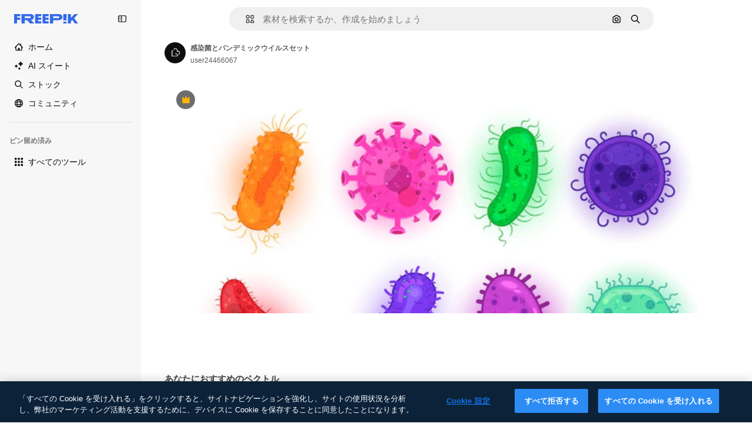

--- FILE ---
content_type: text/javascript
request_url: https://static.cdnpk.net/_next/static/chunks/8115-08e53fe4bf50b5c1.js
body_size: 11656
content:
!function(){try{var e="undefined"!=typeof window?window:"undefined"!=typeof global?global:"undefined"!=typeof self?self:{},t=(new e.Error).stack;t&&(e._sentryDebugIds=e._sentryDebugIds||{},e._sentryDebugIds[t]="a31d9c99-fc21-42d4-af6d-2051b22a2a06",e._sentryDebugIdIdentifier="sentry-dbid-a31d9c99-fc21-42d4-af6d-2051b22a2a06")}catch(e){}}();"use strict";(self.webpackChunk_N_E=self.webpackChunk_N_E||[]).push([[8115],{77677:function(e,t,r){r.d(t,{LG:function(){return s},R7:function(){return i},aJ:function(){return c},fH:function(){return l},qC:function(){return a}});var n=r(24399);let a=(0,n.cn)(null),s=(0,n.cn)(null),c=(0,n.cn)([]),i=(0,n.cn)([]),l=(0,n.cn)([])},49799:function(e,t,r){r.d(t,{Q:function(){return o}});var n=r(97458),a=r(86101),s=r(770),c=r(9249),i=r(57291),l=r(10893);let o=e=>{let{isSearchPage:t=!1,onClick:r,tooltipTranslationKey:o,icon:h,dataCy:d,shortcutKey:u,className:x}=e,{t:f}=(0,l.$G)("searchBar");return(0,n.jsxs)(a.u,{side:"bottom",backgroundColor:"grayEbony",hasShadow:!1,colorText:"white",zIndex:5,trigger:(0,n.jsxs)("button",{type:"button",onClick:r,className:(0,i.cx)("flex size-8 shrink-0 cursor-pointer items-center justify-center rounded-full transition-colors hover:bg-neutral-600/10",t&&"md:size-10",x),"data-cy":d,children:[(0,n.jsx)(s.J,{as:h,size:"base",className:"text-surface-foreground-0"}),(0,n.jsx)(c.T,{children:f(o)})]}),hideOnLeaveHover:!0,children:[f(o)," ",u]})}},93302:function(e,t,r){r.d(t,{f:function(){return a}});var n=r(35576);let a=e=>{let{trigger:t,term:r,isMobile:a}=e,s=r?encodeURIComponent(r):"",c="send&event&event&element=voice-search".concat(a?"-mobile":"","&action=").concat(t).concat(s?"&term=".concat(s):"","&event_at=").concat(new Date().getTime());(0,n.OA)(c)}},68115:function(e,t,r){r.d(t,{U:function(){return T}});var n=r(97458),a=r(2200),s=r(19974),c=r(57291),i=r(7616),l=r(53344),o=r.n(l),h=r(52983),d=r(72518),u=r(17295),x=r(45757),f=r(40811),v=r(32103),m=r(31861),g=r(5704),p=r(12616);let w=()=>{let e=(0,g.Jn)("term"),t=(0,g.Jn)("type"),r=(0,g.Jn)("license"),n=(0,g.Jn)("format"),a=(0,g.Jn)("img"),s=(0,g.Jn)("aiGenerated"),c=(0,i.b9)(m.GD),l=(0,i.b9)(m.tj),o=(0,i.b9)(m.a3),d=(0,i.b9)(m.LB),f=(0,i.b9)(m.Kn),w=(0,i.b9)(m.ft),[b,y]=(0,i.KO)(x.p),k=(0,i.b9)(x.Z);(0,h.useEffect)(()=>{let i=u.U.get(),h=n!==v.FILTERS_VALUES.format.author;e&&h&&c((0,p.n)(e)),l(t),o(r),d(j(n)),f(s),w(a),"1"===a&&i&&i.imageFile.imageBase64!==(null==b?void 0:b.imageBase64)&&(y(i.imageFile),k(i.searchType))},[e,t,r,n,s,a,c,l,o,d,f,w,y,k,b])},j=e=>e&&e!==f.O.format.values.author?e:v.FILTERS_VALUES.format.search;var b=r(77677),y=r(77211),k=r(40294),M=r(14698);let S=(0,c.j)("relative mx-auto flex min-h-[42px] flex-auto items-center rounded-[24px] border transition-all dark:border-0",{variants:{heroMode:{true:"border-white bg-surface-0",false:"border-neutral-75"},searchByImageMode:{true:"justify-between"},isSearchPopoverOpen:{true:"rounded-b-none border-transparent bg-surface-0 shadow-sm sm:dark:bg-surface-1",false:"bg-surface-2 hover:border-neutral-700"},isAISearchFormat:{true:"bg-transparent hover:border-transparent",false:""}},defaultVariants:{heroMode:!1}}),C=e=>{let{heroMode:t,searchByImagePill:r,children:a,hideInputUntilLgScreen:s}=e,l=(0,k.tm)(),{isSearchMobileEnabled:o}=(0,d.d)(),u=(0,M.g)(),x=(0,y.x)(),f=(0,i.Dv)(g.a9),v=(0,i.Dv)(m.tj),p=(0,h.useCallback)(e=>{e.preventDefault(),u({isSearchByImage:l,clearType:"font"===v}),x()},[x,l,u,v]);return(0,n.jsx)("form",{className:(0,c.cx)("relative flex w-full flex-auto items-stretch",s&&"hidden lg:flex"),onSubmit:p,action:"/search",children:(0,n.jsx)("div",{className:S({heroMode:t,searchByImageMode:!!r,isSearchPopoverOpen:f&&!o}),children:a})})};var B=r(53521),A=r(80312),N=r(770),E=r(9249),z=r(74447),L=r(10893);let D=e=>{let{forceMode:t}=e,{t:r}=(0,L.$G)("common"),[a,s]=(0,i.KO)(g.$j),{setIsMobileSearchBarOpen:c,isSearchMobileEnabled:l}=(0,d.d)({forceMode:t});return(0,n.jsxs)("button",{className:"relative top-px flex size-8 items-center justify-center",onClick:()=>{a||s(!0),l&&c(!0)},children:[(0,n.jsx)(N.J,{as:z.Z,size:"sm",color:"white",className:"$text-surface-foreground-0"}),(0,n.jsx)(E.T,{children:r("search")})]})},H=o()(()=>r.e(1747).then(r.bind(r,11747)).then(e=>e.SearchFormLayoutMobile),{loadableGenerated:{webpack:()=>[11747]},ssr:!1}),T=e=>{let{enableShortcut:t=!0,hasSearchByImage:r=!1,showAssetTypesInAutocomplete:l=!1,forceMode:o,className:u,hideInputUntilLgScreen:x}=e,f=(0,a.n)(),v=(0,i.Dv)(b.qC),p=(0,i.Dv)(b.LG),[j,y]=(0,i.KO)(g.a9);w();let k=(0,i.Dv)(m.tj),{isSearchMobileEnabled:M}=(0,d.d)({forceMode:o}),S=(0,n.jsx)(H,{forceMode:o,enableShortcut:t,hasSearchByImage:r,type:k,showAssetTypesInAutocomplete:!0}),N=(0,n.jsxs)(n.Fragment,{children:[(0,n.jsx)(C,{heroMode:!0,hideInputUntilLgScreen:x,children:(0,n.jsx)(A.A,{showAssetTypesInAutoComplete:!0,enableShortcut:t,hasSearchByImage:r,type:k})},"layout"),(0,n.jsx)("div",{className:(0,c.cx)(x?"flex w-full justify-end lg:hidden":"hidden"),children:(0,n.jsx)(D,{forceMode:o})})]}),[E,z]=(0,h.useState)(!1),L=e=>{var t,r;let n=!(null==v?void 0:null===(t=v.current)||void 0===t?void 0:t.contains(e)),a=!(null==p?void 0:null===(r=p.current)||void 0===r?void 0:r.contains(e));n&&a&&y(!1)};return((0,h.useEffect)(()=>{if(!M){if(j){z(!1);let e=setTimeout(()=>{z(!0)},10);return()=>clearTimeout(e)}z(!1)}},[M,j]),M)?(0,n.jsxs)(n.Fragment,{children:[S,N]}):(0,n.jsxs)(s.fC,{open:j,children:[(0,n.jsx)(s.ee,{asChild:!0,children:(0,n.jsx)("div",{className:(0,c.cx)("h-fit w-full transition-all duration-300 ease-in-out",u),children:N})}),(0,n.jsx)(s.h_,{container:f.current,children:(0,n.jsx)(s.VY,{align:"start",avoidCollisions:!1,side:"bottom",sideOffset:-2,className:(0,c.cx)("transition-all duration-200 ease-in-out",E?"opacity-100":"opacity-0",o),onOpenAutoFocus:e=>{e.preventDefault()},onInteractOutside:e=>{L(e.target)},onEscapeKeyDown:()=>y(!1),children:(0,n.jsx)("div",{className:(0,c.cx)("flex w-[var(--radix-popper-anchor-width)] flex-col bg-surface-0 sm:shadow-[0px_7px_3px_0px_rgba(18,18,18,0.02),0px_4px_2px_0px_rgba(18,18,18,0.02),0px_2px_2px_0px_rgba(18,18,18,0.04),0px_0px_1px_0px_rgba(18,18,18,0.08)]","sm:border-t sm:border-t-neutral-75 dark:sm:border-t-neutral-850",x?"lg:rounded-b-[24px] lg:dark:bg-surface-1":"sm:rounded-b-[24px] sm:dark:bg-surface-1"),children:(0,n.jsx)(B.C,{showAssetTypes:l})})})})]})}},53521:function(e,t,r){r.d(t,{C:function(){return h}});var n=r(97458),a=r(7616),s=r(53344),c=r.n(s),i=r(5704);let l=c()(()=>Promise.all([r.e(2187),r.e(6473),r.e(7235),r.e(2624)]).then(r.bind(r,32624)).then(e=>e.SearchImageForm),{loadableGenerated:{webpack:()=>[32624]},ssr:!1}),o=c()(()=>Promise.all([r.e(6329),r.e(6473),r.e(3986)]).then(r.bind(r,13986)).then(e=>e.AutoComplete),{loadableGenerated:{webpack:()=>[13986]},ssr:!1}),h=e=>{let{showAssetTypes:t=!1}=e,r=(0,a.Dv)(i.oG),s=(0,a.Dv)(i.$j);return r?(0,n.jsx)(l,{}):s?(0,n.jsx)(o,{showAssetTypes:t}):null}},80312:function(e,t,r){r.d(t,{A:function(){return ev}});var n=r(97458),a=r(7616),s=r(770),c=e=>(0,n.jsx)("svg",{xmlns:"http://www.w3.org/2000/svg",width:16,height:16,viewBox:"0 0 14 14","aria-hidden":!0,...e,children:(0,n.jsx)("path",{d:"M10.445 2.324h-.15l-.6-.871A1.78 1.78 0 0 0 8.23.682H5.77c-.585 0-1.132.288-1.464.77l-.6.871h-.151A2.874 2.874 0 0 0 .684 5.195v5.25a2.874 2.874 0 0 0 2.87 2.871h6.891a2.874 2.874 0 0 0 2.871-2.87v-5.25a2.874 2.874 0 0 0-2.87-2.872m1.504 8.121c0 .83-.674 1.504-1.504 1.504h-6.89c-.83 0-1.504-.674-1.504-1.504v-5.25c0-.829.674-1.504 1.504-1.504h.51c.224 0 .435-.11.562-.295l.805-1.168a.41.41 0 0 1 .338-.177h2.46a.41.41 0 0 1 .338.177l.805 1.168a.68.68 0 0 0 .563.296h.51c.829 0 1.503.674 1.503 1.504zM7.027 4.457a3.15 3.15 0 0 0-3.144 3.145 3.15 3.15 0 0 0 3.144 3.144 3.15 3.15 0 0 0 3.145-3.144 3.15 3.15 0 0 0-3.145-3.145m0 4.922A1.78 1.78 0 0 1 5.25 7.602c0-.98.797-1.778 1.777-1.778s1.778.798 1.778 1.778a1.78 1.78 0 0 1-1.778 1.777"})}),i=r(10893),l=r(86101),o=r(9249),h=e=>(0,n.jsx)("svg",{xmlns:"http://www.w3.org/2000/svg",width:16,height:16,viewBox:"0 0 24 24","aria-hidden":!0,...e,children:(0,n.jsx)("path",{fillRule:"evenodd",d:"m14.48 12 6.982-6.982a1.754 1.754 0 0 0-2.48-2.48L12 9.517l-6.982-6.98a1.754 1.754 0 0 0-2.48 2.48L9.517 12l-6.98 6.982a1.754 1.754 0 1 0 2.48 2.48L12 14.482l6.981 6.98a1.754 1.754 0 0 0 2.481-2.48z",clipRule:"evenodd"})}),d=r(18570);let u=e=>{let{children:t,text:r}=e;return(0,n.jsx)(l.u,{side:"bottom",backgroundColor:"grayEbony",hasShadow:!1,colorText:"white",zIndex:5,trigger:t,hideOnLeaveHover:!0,children:r})},x=e=>{let{onClick:t,tooltipText:r}=e,{stopIfActive:a}=(0,d.Z)(),c=(0,n.jsxs)("button",{type:"button",className:"relative mr-1 flex h-8 min-w-8 items-center justify-center rounded-full bg-transparent text-surface-foreground-4 hover:bg-neutral-600/10",onClick:()=>{a(),t()},children:[(0,n.jsx)(o.T,{children:r}),(0,n.jsx)(s.J,{as:h,size:"sm",className:"block"})]});return(0,n.jsx)(u,{text:r,children:c})};var f=r(72518),v=r(5704);let m=()=>{let{t:e}=(0,i.$G)("searchBar"),{setIsMobileSearchBarOpen:t}=(0,f.d)(),r=(0,a.b9)(v.oG);return(0,n.jsxs)("div",{className:"mr-4 flex h-10 w-full items-center justify-between pl-2",children:[(0,n.jsxs)("div",{className:"flex items-center gap-1 text-xs font-semibold text-surface-foreground-2",children:[(0,n.jsx)(s.J,{as:c,className:"w-10"}),(0,n.jsx)("span",{children:e("searchByImagePopoverTitle")})]}),(0,n.jsx)(x,{onClick:()=>{t(!1),r(!1)},tooltipText:e("close")})]})};var g=r(76747),p=r(89507),w=r(57291),j=r(34529),b=r(53344),y=r.n(b),k=r(52983),M=r(49799);let S=e=>{let{isSearchPage:t=!1,tooltipTranslationKey:r="searchByImage",onClick:a}=e;return(0,n.jsx)(M.Q,{isSearchPage:t,onClick:a,icon:c,tooltipTranslationKey:r,dataCy:"search-by-image"})},C=e=>{let{isSearchPage:t=!1,tooltipTranslationKey:r}=e,s=(0,a.b9)(v.oG),{setIsMobileSearchBarOpen:c,isSearchMobileEnabled:i}=(0,f.d)(),l=e=>{i&&e&&c(!0),s(e)};return(0,n.jsx)(S,{onClick:()=>l(!0),isSearchPage:t,tooltipTranslationKey:r})};var B=r(14657),A=r(96065),N=r(40197);let E=e=>{let{onClearSearch:t,text:r}=e;return(0,n.jsxs)(B.gg,{as:"button",color:"white",size:"xs",onClick:t,className:(0,N.m6)("flex size-6 items-center justify-center rounded-full p-1"),children:[(0,n.jsx)(o.T,{children:r}),(0,n.jsx)(s.J,{as:A.Z,size:"base",className:"text-surface-foreground-2"})]})};var z=r(98821),L=r.n(z);let D={searchByImage:{width:40,height:32},author:{width:24,height:24},showAssistantSwitch:{width:36,height:24}},H=(0,w.j)("bg-white object-cover",{variants:{type:{searchByImage:"rounded-l-full",author:"rounded-full",showAssistantSwitch:"rounded-l-full"}}}),T=e=>{let{src:t,alt:r,type:a}=e;return(0,n.jsx)(L(),{className:H({type:a}),src:t,alt:r,width:D[a].width,height:D[a].height})},_=e=>{let{onClearSearch:t,text:r,imageSrc:a,imageAlt:s,type:c}=e;return(0,n.jsx)("div",{className:"flex h-8 items-center px-2",children:(0,n.jsxs)("div",{className:"flex items-center gap-2 overflow-hidden rounded-full border border-surface-border-alpha-0 bg-surface-0 pr-2 dark:border-surface-border-alpha-2",children:[(0,n.jsx)(T,{src:a,alt:s,type:c}),r&&(0,n.jsx)("span",{className:"ml-2 hidden text-nowrap text-base text-surface-foreground-1 sm:block",children:r}),(0,n.jsx)(E,{onClearSearch:t,text:r})]})})};var I=r(44031),V=r(25144);let Z=()=>{let{imageFile:e}=(0,V.n)(),t=(0,I.h)();return e?(0,n.jsx)(_,{imageSrc:"data:".concat(e.imageType,";base64,").concat(e.imageBase64),imageAlt:"Preview",onClearSearch:t,type:"searchByImage"}):null};var O=r(77211),$=r(31861),G=r(45757),F=r(10014);let J=()=>{let e=(0,F.t)(),t=(0,a.Dv)(G.p);return!!(e&&t)};var P=r(77677),K=r(66570),U=r(23113),R=r(74447),q=r(93302);let W=(0,w.j)("size-8 min-w-8 items-center justify-center gap-2 whitespace-nowrap rounded-full text-surface-foreground-0 text-white transition-all hover:bg-neutral-600/10",{variants:{isSearchingByImage:{true:"flex sm:hidden",false:""},isMobileSearchBar:{true:"flex",false:"hidden sm:flex"}},defaultVariants:{isMobileSearchBar:!1,isSearchingByImage:!1}}),X=e=>{let{button:t,text:r}=e;return(0,n.jsx)(l.u,{side:"bottom",backgroundColor:"grayEbony",hasShadow:!1,colorText:"white",zIndex:5,trigger:t,hideOnLeaveHover:!0,children:r})},Q=(0,k.memo)(e=>{let{isMobileSearchBar:t=!1}=e,{t:r}=(0,i.$G)("common"),{stopIfActive:c}=(0,d.Z)(),l=(0,a.Dv)($.rN),h=(0,a.Dv)($.GD),u=(0,U.a)("xsMax"),x=r("search"),f=(0,n.jsxs)("button",{type:"submit",className:W({isMobileSearchBar:t}),onClick:()=>{l&&(0,q.f)({trigger:"submit",term:h,isMobile:u}),c()},children:[(0,n.jsx)(s.J,{as:R.Z,size:"base",className:"text-surface-foreground-0"}),(0,n.jsx)(o.T,{children:x})]});return(0,n.jsx)(X,{button:f,text:x})});var Y=r(19542),ee=r(78510),et=r(36442),er=r(79865),en=r(31737),ea=r(7216);let es=e=>{let{termValue:t}=e;return(0,n.jsxs)("div",{className:"pointer-events-none absolute top-0 flex size-full items-center",children:[t&&(0,n.jsx)("span",{className:"invisible",style:{font:"inherit",position:"relative",left:0,maxWidth:"100%",display:"inline",height:"100%",overflow:"hidden",textOverflow:"ellipsis",whiteSpace:"nowrap",top:0},children:t}),t?(0,n.jsxs)("div",{className:"relative top-[-20px] flex size-6 shrink-0 items-center justify-center rounded-full bg-primary-0",children:[(0,n.jsx)(s.J,{as:en.Z,size:"xs",className:"animate-pulse",color:"white"}),(0,n.jsx)("div",{className:"absolute top-7 h-[10px] w-px bg-primary-0"})]}):(0,n.jsxs)("div",{className:"relative top-[-20px] flex size-6 items-center justify-center rounded-full bg-primary-0",children:[(0,n.jsx)(s.J,{as:ea.Z,size:"xs",className:"absolute",color:"white"}),(0,n.jsx)("div",{className:"absolute top-7 h-[10px] w-px bg-primary-0"})]})]})},ec=e=>"@".concat(e," "),ei=e=>{let{searchType:t,videoType:r}=e;if(!t)return"";if("video"===t){if(r===ee.FILTERS_VALUES.videoType.template)return"videoTemplates";if(r===ee.FILTERS_VALUES.videoType.motionGraphics)return"motionGraphics"}let n={ai:t,images:t,"3d":"3DModels"};return t in n?n[t]:"".concat(t,"s").toLowerCase()},el=e=>{let{enableShortcut:t=!0}=e,{t:r}=(0,i.$G)(["common","searchBar"]),s=(0,k.useRef)(null),[c,l]=(0,k.useState)(!1),[o,h]=(0,k.useState)("searchBar:voiceSearch.listening"),[d,u]=(0,a.KO)($.r9),x=(0,a.b9)(P.qC),m=(0,a.Dv)($.tj),g="font"===m?null:m,p=(0,a.Dv)(v.lh),j=(0,a.Dv)($.u7),b=(0,ee.AC)("format",p),y=(0,ee.AC)("videoType",p),[M,S]=(0,a.KO)(v.$j),C=(0,et.a)(null!=b?b:""),[B]=(0,a.KO)($.GD),[A,N]=(0,a.KO)($.GD),{setIsMobileSearchBarOpen:E,isSearchMobileEnabled:z}=(0,f.d)(),L=(0,a.Dv)(Y.N),D=r("searchBar:searchBarPlaceholder"),H=b===ee.FILTERS_VALUES.format.collections?r("searchBar:searchAllCollections"):D,T=C&&L&&!A&&!c?ec(L):A,_=ei({searchType:g,videoType:y});return(0,er.k)(s),(0,er.$)(s,t),(0,k.useEffect)(()=>{x(s),l(!1)},[x]),(0,k.useEffect)(()=>{!B||c||d||N(B)},[B,c,d,N]),(0,k.useEffect)(()=>{s.current&&(s.current.scrollLeft=s.current.scrollWidth)},[B]),(0,k.useEffect)(()=>{if(j){h("searchBar:voiceSearch.listening");let e=setTimeout(()=>{T||h("searchBar:voiceSearch.iDidntHearYou")},3e3);return()=>clearTimeout(e)}},[j,T]),(0,n.jsxs)(n.Fragment,{children:[j&&(0,n.jsx)("div",{className:"pointer-events-none flex h-full items-center py-2 pl-7",children:(0,n.jsx)("span",{className:"animate-pulse whitespace-nowrap pr-1 font-medium text-surface-foreground-2",children:r(o)})}),(0,n.jsxs)("div",{className:"relative flex w-full",children:[(0,n.jsx)("input",{ref:s,name:"term",className:(0,w.cx)("bg-transparent py-2 text-surface-foreground-0 !outline-none placeholder:text-neutral-600 sm:h-10",j?"w-[calc(100%-24px)]":"w-full"),type:"text",value:T,onClick:()=>{M||S(!0),z&&E(!0)},onChange:e=>{let t=e.target.value;N(t),u(!0),t.length>1&&!M&&S(!0)},onKeyDown:e=>{if(C&&""===A&&"Enter"===e.key&&N(T),"Escape"===e.key)return S(!1),u(!1);"Backspace"===e.key&&""===A&&l(!0)},placeholder:j?"":g?r("searchBar:searchFor",{type:r("common:".concat(_))}):H,autoComplete:"off",autoFocus:!0,"data-cy":"search-".concat(null!=g?g:"pageSearch"),readOnly:j}),j&&(0,n.jsx)(es,{termValue:T})]})]})},eo=y()(()=>r.e(9584).then(r.bind(r,9584)).then(e=>e.SearchByVoiceButton),{loadableGenerated:{webpack:()=>[9584]},ssr:!1}),eh=()=>{let{t:e}=(0,i.$G)("common"),t=(0,O.x)();return(0,n.jsxs)("button",{className:"$flex $h-40 $w-40 $items-center",onClick:()=>{t()},type:"button",children:[(0,n.jsx)(o.T,{children:e("goBack")}),(0,n.jsx)(s.J,{as:g.Z,size:"base",className:"$mx-10 $text-surface-foreground-0"})]})},ed=e=>{let{type:t}=e,r=(0,k.useRef)(null),c=(0,a.b9)(P.LG),[i,l]=(0,a.KO)(v.$j),o=t?K.b[t]:p.Z,h=(0,a.Dv)($.u7);return(0,k.useEffect)(()=>{c(r)},[c]),(0,n.jsx)("div",{ref:r,className:(0,w.cx)("cursor-pointer items-center pl-7 pr-3",i&&!h?"hidden sm:flex":"flex",!i&&"flex",h&&"hidden"),onClick:()=>{i||l(!0)},role:"button","aria-label":"Open autocomplete",children:(0,n.jsx)(s.J,{as:o,size:"base",className:"text-surface-foreground-2"})})},eu=e=>{let{enableShortcut:t}=e,{t:r}=(0,i.$G)("common"),s=(0,a.Dv)($.GD),c=(0,j.oC)($.GD);return(0,n.jsxs)(n.Fragment,{children:[(0,n.jsx)(el,{enableShortcut:t}),s&&(0,n.jsx)(x,{onClick:()=>{c()},tooltipText:r("clear")})]})},ex=e=>{let{type:t,showAssistantSwitch:r=!1}=e;return J()?(0,n.jsx)(Z,{}):r?null:(0,n.jsx)(ed,{type:t})},ef=e=>{let{showAssetTypesInAutoComplete:t=!1,enableShortcut:r,hasSearchByImage:s,type:c,isMobileSearchBar:i=!1}=e,l=!i,o=(0,a.Dv)($.u7),h=l||!i&&s;return(0,n.jsxs)(n.Fragment,{children:[i&&(0,n.jsx)(eh,{}),(0,n.jsx)(ex,{type:c}),(0,n.jsx)(eu,{enableShortcut:r}),h&&(0,n.jsxs)("div",{className:"mr-4 flex h-full items-center gap-0.5",children:[(0,n.jsx)(eo,{}),!i&&s&&!o&&(0,n.jsx)(C,{isSearchPage:!t}),l&&(0,n.jsx)(Q,{isMobileSearchBar:i})]})]})},ev=e=>{let{showAssetTypesInAutoComplete:t=!1,enableShortcut:r=!0,hasSearchByImage:s=!1,type:c,isMobileSearchBar:i=!1}=e;return(0,a.Dv)(v.oG)?(0,n.jsx)(m,{}):(0,n.jsx)(ef,{showAssetTypesInAutoComplete:t,enableShortcut:r,hasSearchByImage:s,isMobileSearchBar:i,type:"font"!==c?c:null})}},66570:function(e,t,r){r.d(t,{b:function(){return f}});var n=r(919),a=r(24985),s=r(57286),c=r(38002),i=r(77875),l=r(21623),o=r(51363),h=r(54517),d=r(91776),u=r(73782),x=r(34705);let f={vector:u.Z,photo:o.Z,ai:a.Z,video:x.Z,psd:h.Z,icon:i.Z,images:o.Z,template:d.Z,mockup:l.Z,illustration:s.Z,"3d":n.Z,font:c.Z}},79865:function(e,t,r){r.d(t,{k:function(){return s},$:function(){return c}});var n=r(23113),a=r(52983);let s=function(e){let t=!(arguments.length>1)||void 0===arguments[1]||arguments[1],r=(0,n.a)("lg");(0,a.useEffect)(()=>{if(!t)return;let n=e.current;n&&r&&(n.focus(),n.selectionStart=n.selectionEnd=n.value.length)},[r,e,t])},c=function(e){let t=!(arguments.length>1)||void 0===arguments[1]||arguments[1];(0,a.useEffect)(()=>{if(!t)return;let r=t=>{e.current&&(t.ctrlKey||t.metaKey)&&"k"===t.key&&(t.preventDefault(),e.current.focus())};return document.addEventListener("keydown",r),()=>{document.removeEventListener("keydown",r)}},[e,t])}},19542:function(e,t,r){r.d(t,{M:function(){return c},N:function(){return i}});var n=r(24399),a=r(73139),s=r(5704);let c=(0,a.xu)(e=>(0,a.n7)((0,n.cn)(async t=>{let r=t((0,s.t6)("author"));if(!r)return null;let n=await fetch("/api/author?id=".concat(r,"&locale=").concat(e));if(!n.ok)throw Error("Invalid response");return await n.json()}))),i=(0,n.cn)(null)},77211:function(e,t,r){r.d(t,{x:function(){return c}});var n=r(7616),a=r(5704),s=r(72518);let c=()=>{let e=(0,n.b9)(a.$j),{setIsMobileSearchBarOpen:t}=(0,s.d)();return()=>{e(!1),t(!1)}}},72518:function(e,t,r){r.d(t,{d:function(){return c}});var n=r(23113),a=r(7616),s=r(5704);let c=function(){let{forceMode:e}=arguments.length>0&&void 0!==arguments[0]?arguments[0]:{forceMode:"light"},[t,r]=(0,a.KO)(s.tQ);return{isMobileSearchBarOpen:t,setIsMobileSearchBarOpen:r,isSearchMobileEnabled:(0,n.a)("dark"===e?"lgMax":"smMax")}}},44031:function(e,t,r){r.d(t,{h:function(){return c}});var n=r(52983),a=r(14698),s=r(17295);let c=()=>{let e=(0,a.g)();return(0,n.useCallback)(()=>{s.U.remove(),e()},[e])}},919:function(e,t,r){var n=r(97458);t.Z=e=>(0,n.jsx)("svg",{xmlns:"http://www.w3.org/2000/svg",viewBox:"0 0 512 512",width:16,height:16,"aria-hidden":!0,...e,children:(0,n.jsx)("path",{d:"M467.8 119.3 268.5 4.3c-7.7-4.5-17.3-4.5-25 0l-199.3 115c-7.7 4.5-12.5 12.7-12.5 21.7v230c0 8.9 4.8 17.2 12.5 21.7l199.3 115c3.9 2.2 8.2 3.3 12.5 3.3s8.6-1.1 12.5-3.3l199.3-115c7.7-4.5 12.5-12.7 12.5-21.7V141c0-9-4.8-17.2-12.5-21.7M256 54.8l149.1 86.1-148.8 85.8-148.7-86.2zM81.7 183.3 231 269.8v173L81.7 356.6zM281 442.8V270.1l149.3-86v172.5z"})})},24985:function(e,t,r){var n=r(97458);t.Z=e=>(0,n.jsxs)("svg",{xmlns:"http://www.w3.org/2000/svg",viewBox:"0 0 512 512",width:16,height:16,"aria-hidden":!0,...e,children:[(0,n.jsx)("g",{clipPath:"url(#ai-filter_svg__a)",children:(0,n.jsx)("path",{d:"M346.844 354V227c0-13.81 11.185-25 24.989-25s24.989 11.19 24.989 25v127c0 13.81-11.185 25-24.989 25s-24.989-11.19-24.989-25m-107.951 1v-49h-73.967v49c0 13.81-11.185 25-24.989 25s-24.989-11.19-24.989-25V219.5c0-47.97 39.013-87 86.961-87s86.961 39.03 86.961 87V355c0 13.81-11.185 25-24.988 25-13.804 0-24.989-11.19-24.989-25m0-99v-36.5c0-20.4-16.593-37-36.984-37-20.39 0-36.983 16.6-36.983 37V256zM367.295 93.95l28.947 12.77a17.76 17.76 0 0 1 9.086 9.09l12.764 28.96c6.227 14.14 26.278 14.14 32.506 0l12.764-28.96a17.76 17.76 0 0 1 9.086-9.09l28.947-12.77c14.133-6.23 14.133-26.29 0-32.52l-28.947-12.77a17.76 17.76 0 0 1-9.086-9.09l-12.764-28.96c-6.228-14.14-26.279-14.14-32.506 0l-12.764 28.96a17.76 17.76 0 0 1-9.086 9.09l-28.947 12.77c-14.134 6.23-14.134 26.29 0 32.52M486.781 203c-13.803 0-24.988 11.19-24.988 25v199c0 19.3-15.693 35-34.985 35H84.962c-9.356 0-18.142-3.65-24.749-10.26-6.607-6.62-10.245-15.42-10.235-24.77l.34-342C50.337 65.69 66.03 50 85.301 50h196.571c13.804 0 24.989-11.19 24.989-25S295.677 0 281.873 0H85.302C38.502 0 .39 38.09.34 84.92l-.34 342c-.02 22.72 8.806 44.08 24.859 60.16s37.393 24.93 60.103 24.93h341.846c46.849 0 84.962-38.13 84.962-85v-199c0-13.81-11.185-25-24.989-25z"})}),(0,n.jsx)("defs",{children:(0,n.jsx)("clipPath",{id:"ai-filter_svg__a",children:(0,n.jsx)("path",{d:"M0 0h512v512H0z"})})})]})},57286:function(e,t,r){var n=r(97458);t.Z=e=>(0,n.jsxs)("svg",{xmlns:"http://www.w3.org/2000/svg",viewBox:"0 0 512 512",width:16,height:16,"aria-hidden":!0,...e,children:[(0,n.jsx)("path",{d:"M25 403q2.7 0 5.4-.6L263.8 351c9.2-2 16.6-9.1 18.9-18.3l29.1-115.5L486.7 42.7c9.8-9.8 9.8-25.6 0-35.4s-25.6-9.8-35.4 0L288.7 169.6 232.9 114l71.7-71.3c9.8-9.7 9.8-25.6.1-35.4s-25.6-9.8-35.4-.1l-84.7 84.2-114.3 29C61.1 122.7 54 130 52 139.2L.6 372.6c-1.8 8.3.7 17 6.7 23.1 4.8 4.7 11.1 7.3 17.7 7.3m72.5-237.9 92.4-23.4 71.4 71.2-23.4 92.7-134.8 29.7 64.5-64.5c9.8-9.8 9.8-25.6 0-35.4s-25.6-9.8-35.4 0l-64.5 64.5z"}),(0,n.jsx)("path",{d:"M437 362h-28c-13.8 0-25-11.2-25-25s11.2-25 25-25h78c13.8 0 25-11.2 25-25s-11.2-25-25-25h-78c-41.4 0-75 33.6-75 75s33.6 75 75 75h28c13.8 0 25 11.2 25 25s-11.2 25-25 25H25c-13.8 0-25 11.2-25 25s11.2 25 25 25h412c41.4 0 75-33.6 75-75s-33.6-75-75-75"})]})},77875:function(e,t,r){var n=r(97458);t.Z=e=>(0,n.jsx)("svg",{xmlns:"http://www.w3.org/2000/svg",width:16,height:16,viewBox:"0 0 24 24","aria-hidden":!0,...e,children:(0,n.jsx)("path",{d:"M21.576 10.877h-6.118a2.34 2.34 0 0 1-2.335-2.336V2.423A2.34 2.34 0 0 1 15.458.088h6.118a2.34 2.34 0 0 1 2.335 2.335v6.118a2.34 2.34 0 0 1-2.335 2.336m-6.118-8.454v6.118h6.118V2.423zM5.65 24a5.61 5.61 0 0 1-5.604-5.604A5.61 5.61 0 0 1 5.65 12.79a5.61 5.61 0 0 1 5.605 5.605A5.61 5.61 0 0 1 5.65 24m0-8.873a3.273 3.273 0 0 0-3.269 3.269 3.273 3.273 0 0 0 3.27 3.269 3.273 3.273 0 0 0 3.268-3.27 3.273 3.273 0 0 0-3.269-3.268m2.453-4.268A1.067 1.067 0 0 0 9.65 9.735l-.455-2.65 1.926-1.875a1.066 1.066 0 0 0-.591-1.82L7.87 3.005 6.68.594a1.067 1.067 0 0 0-1.914 0l-1.19 2.41-2.661.387A1.066 1.066 0 0 0 .323 5.21L2.25 7.086l-.454 2.649a1.067 1.067 0 0 0 1.548 1.124l2.38-1.25zm14.958 4.546a2.904 2.904 0 0 0-4.107 0l-.768.768-.768-.768a2.904 2.904 0 0 0-4.107 4.107l.768.768 3.393 3.393a1.01 1.01 0 0 0 1.428 0l3.393-3.393.768-.768a2.904 2.904 0 0 0 0-4.107"})})},76747:function(e,t,r){var n=r(97458);t.Z=e=>(0,n.jsx)("svg",{xmlns:"http://www.w3.org/2000/svg",viewBox:"-49 141 512 512",width:16,height:16,"aria-hidden":!0,...e,children:(0,n.jsx)("path",{d:"M438 372H36.355l72.822-72.822c9.763-9.763 9.763-25.592 0-35.355-9.763-9.764-25.593-9.762-35.355 0l-115.5 115.5a24.996 24.996 0 0 0 0 35.355l115.5 115.5c9.763 9.762 25.593 9.763 35.355 0 9.763-9.763 9.763-25.592 0-35.355L36.355 422H438c13.808 0 25-11.193 25-25s-11.192-25-25-25"})})},21623:function(e,t,r){var n=r(97458);t.Z=e=>(0,n.jsxs)("svg",{xmlns:"http://www.w3.org/2000/svg",viewBox:"0 0 512 512",width:16,height:16,"aria-hidden":!0,...e,children:[(0,n.jsx)("path",{d:"m455.5 359.2-152-48c-8.9-2.8-18.6-.4-25.2 6.2s-9 16.3-6.2 25.2l48 152c3.3 10.4 12.9 17.5 23.8 17.5h.4c11-.2 20.7-7.5 23.7-18.2l19.2-67.6 67.6-19.2c10.6-3 18-12.6 18.2-23.7s-6.9-20.9-17.5-24.2"}),(0,n.jsx)("path",{d:"M487 9H327c-13.8 0-25 11.2-25 25 0 24.8-20.2 45-45 45s-45-20.2-45-45c0-13.8-11.2-25-25-25H25C11.2 9 0 20.2 0 34v127c0 13.8 11.2 25 25 25h45v250c0 35.4 28.5 64.3 63.7 65h136.1L254 451H135c-8.3 0-15-6.7-15-15V161c0-13.8-11.2-25-25-25H50V59h115.3c11 40.3 47.9 70 91.7 70s80.7-29.7 91.7-70H462v77h-45c-13.8 0-25 11.2-25 25v125.7l50 15.8V186h45c13.8 0 25-11.2 25-25V34c0-13.8-11.2-25-25-25"}),(0,n.jsx)("path",{d:"M327 277c13.8 0 25-11.2 25-25v-30c0-13.8-11.2-25-25-25h-30c-13.8 0-25 11.2-25 25s11.2 25 25 25h5v5c0 13.8 11.2 25 25 25M215 197h-30c-13.8 0-25 11.2-25 25v30c0 13.8 11.2 25 25 25s25-11.2 25-25v-5h5c13.8 0 25-11.2 25-25s-11.2-25-25-25M185 311c-13.8 0-25 11.2-25 25v30c0 13.8 11.2 25 25 25h29c13.8 0 25-11.2 25-25s-11.2-25-25-25h-4v-5c0-13.8-11.2-25-25-25"})]})},51363:function(e,t,r){var n=r(97458);t.Z=e=>(0,n.jsxs)("svg",{xmlns:"http://www.w3.org/2000/svg",viewBox:"-49 141 512 512",width:16,height:16,"aria-hidden":!0,...e,children:[(0,n.jsx)("path",{d:"M388 191H26c-35.841 0-65 29.159-65 65v281.995q0 .623.031 1.246C-38.302 574.509-9.425 603 26 603h362c35.841 0 65-29.159 65-65V256c0-35.841-29.159-65-65-65M26 241h362c8.271 0 15 6.729 15 15v282a14.9 14.9 0 0 1-1.386 6.258l-75.936-75.936c-9.764-9.763-25.592-9.763-35.355 0L257 501.645 139.678 384.322c-9.764-9.763-25.592-9.763-35.355 0L11 477.645V256c0-8.271 6.729-15 15-15"}),(0,n.jsx)("path",{d:"M293 401c27.57 0 50-22.43 50-50s-22.43-50-50-50-50 22.43-50 50 22.43 50 50 50"})]})},54517:function(e,t,r){var n=r(97458);t.Z=e=>(0,n.jsxs)("svg",{xmlns:"http://www.w3.org/2000/svg",viewBox:"-49 141 512 512",width:16,height:16,"aria-hidden":!0,...e,children:[(0,n.jsx)("path",{d:"M373 166H41c-35.841 0-65 29.159-65 65v332c0 35.841 29.159 65 65 65h272c6.63 0 12.989-2.634 17.678-7.322l100-100A25 25 0 0 0 438 503V231c0-35.841-29.159-65-65-65M26 563V231c0-8.271 6.729-15 15-15h332c8.271 0 15 6.729 15 15v247h-75c-13.807 0-25 11.193-25 25v75H41c-8.271 0-15-6.729-15-15"}),(0,n.jsx)("path",{d:"M205.92 336.912c-11.164-3.046-21.471-5.047-21.471-12.537q0-8.5 12.681-8.501c7.108 0 18.716 3.382 27.235 9.799l10.376-19.598c-11.389-6.332-22.597-11.239-36.89-11.239-26.436 0-37.754 16.314-37.754 33.286 0 16.752 9.399 23.625 37.393 31.126 8.35 2.238 14.915 5.34 14.915 10.951q0 7.639-12.537 7.638c-13.442 0-24.75-5.845-33.72-11.961l-10.374 20.606c12.54 8.226 26.85 12.682 43.662 12.682 26.418 0 38.331-14.096 38.331-31.272-.002-17.314-9.263-24.82-31.847-30.98m-96.258-41.213H66v102.312h23.632v-32.998h20.75c17.955 0 32.71-15.036 32.71-34.729.001-17.133-14.555-34.585-33.43-34.585m-.72 48.705h-19.31V316.45h18.446c6.75 0 11.095 5.607 11.095 13.833 0 7.986-3.945 14.121-10.231 14.121M348 346.711c0-29.289-19.722-51.012-51.012-51.012h-38.186v102.312h38.186c29.155 0 51.012-20.014 51.012-51.3m-65.566-30.261h14.554c18.482 0 26.947 14.846 26.947 30.26 0 17.143-9.266 30.55-26.947 30.55h-14.554z"})]})},91776:function(e,t,r){var n=r(97458);t.Z=e=>(0,n.jsxs)("svg",{xmlns:"http://www.w3.org/2000/svg",viewBox:"0 0 512 512",width:16,height:16,"aria-hidden":!0,...e,children:[(0,n.jsx)("path",{d:"M462 133.7v-.1c0-.5-.1-1-.1-1.5 0-.1 0-.3-.1-.4-.1-.5-.2-1.1-.3-1.6s-.2-1.1-.4-1.6c0-.1-.1-.3-.1-.4-.1-.5-.3-1-.5-1.4v-.1l-.6-1.5c-.1-.1-.1-.3-.2-.4-.2-.4-.4-.9-.6-1.3 0-.1-.1-.1-.1-.2-.2-.5-.5-.9-.8-1.4-.1-.1-.2-.3-.2-.4-.3-.4-.5-.8-.8-1.2l-.1-.1c-.3-.4-.7-.9-1-1.3l-.3-.3c-.4-.4-.7-.8-1.1-1.2l-100-100c-.4-.4-.8-.8-1.2-1.1l-.3-.3c-.4-.3-.8-.7-1.3-1-.1 0-.1-.1-.2-.1-.4-.3-.8-.6-1.2-.8-.1-.1-.3-.2-.4-.3-.4-.3-.9-.5-1.3-.8-.1 0-.2-.1-.2-.1l-1.2-.6c-.1-.1-.3-.1-.4-.2-.5-.2-1-.4-1.4-.6-.1 0-.1 0-.2-.1-.4-.2-.9-.3-1.4-.4-.1 0-.3-.1-.4-.1-.5-.1-1-.3-1.5-.4h-.1c-.5-.1-1-.2-1.5-.2-.2 0-.3 0-.5-.1-.5-.1-1-.1-1.4-.1H115c-35.8 0-65 29.2-65 65v362c0 35.8 29.2 65 65 65h282c35.8 0 65-29.2 65-65V133.7M397 452H115c-8.3 0-15-6.7-15-15V75c0-8.3 6.7-15 15-15h197v75c0 13.8 11.2 25 25 25h75v277c0 8.3-6.7 15-15 15"}),(0,n.jsx)("path",{d:"M337 210H175c-13.8 0-25 11.2-25 25v142c0 13.8 11.2 25 25 25h162c13.8 0 25-11.2 25-25V235c0-13.8-11.2-25-25-25m-25 142H200v-92h112zM176 160h61c13.8 0 25-11.2 25-25s-11.2-25-25-25h-61c-13.8 0-25 11.2-25 25s11.2 25 25 25"})]})},31737:function(e,t,r){var n=r(97458);t.Z=e=>(0,n.jsx)("svg",{xmlns:"http://www.w3.org/2000/svg",viewBox:"0 0 24 24",width:16,height:16,"aria-hidden":!0,...e,children:(0,n.jsx)("path",{d:"M18 8.5v7a1.5 1.5 0 0 1-3 0v-7a1.5 1.5 0 0 1 3 0M11.5 0A1.5 1.5 0 0 0 10 1.5v21a1.5 1.5 0 0 0 3 0v-21A1.5 1.5 0 0 0 11.5 0m10 4A1.5 1.5 0 0 0 20 5.5v13a1.5 1.5 0 0 0 3 0v-13A1.5 1.5 0 0 0 21.5 4m-15 1A1.5 1.5 0 0 0 5 6.5v11a1.5 1.5 0 0 0 3 0v-11A1.5 1.5 0 0 0 6.5 5m-5 4A1.5 1.5 0 0 0 0 10.5v3a1.5 1.5 0 0 0 3 0v-3A1.5 1.5 0 0 0 1.5 9"})})},73782:function(e,t,r){var n=r(97458);t.Z=e=>(0,n.jsx)("svg",{xmlns:"http://www.w3.org/2000/svg",viewBox:"-49 141 512 512",width:16,height:16,"aria-hidden":!0,...e,children:(0,n.jsx)("path",{d:"M393.77 166h-61.54c-24.388 0-44.23 19.842-44.23 44.23v4.27h-37.5c-13.808 0-25 11.192-25 25s11.192 25 25 25H288v7.27c0 24.389 19.842 44.23 44.23 44.23H338v36c0 13.808 11.192 25 25 25s25-11.192 25-25v-36h5.77c24.389 0 44.23-19.842 44.23-44.23v-61.54c0-24.388-19.842-44.23-44.23-44.23M388 266h-50v-50h50zm5.77 212H388v-36c0-13.808-11.192-25-25-25s-25 11.192-25 25v36h-5.77c-24.389 0-44.23 19.842-44.23 44.23v7.27h-37.5c-13.808 0-25 11.192-25 25s11.192 25 25 25H288v4.27c0 24.389 19.842 44.23 44.23 44.23h61.539c24.389 0 44.23-19.842 44.23-44.23v-61.54C438 497.842 418.158 478 393.77 478M388 578h-50v-50h50zM160.5 214.5H126v-4.27c0-24.388-19.842-44.23-44.23-44.23H20.23C-4.158 166-24 185.842-24 210.23v61.539C-24 296.158-4.158 316 20.23 316H23v36c0 13.808 11.192 25 25 25s25-11.192 25-25v-36h8.77c24.389 0 44.23-19.842 44.23-44.23v-7.27h34.5c13.808 0 25-11.192 25-25s-11.192-25-25-25M76 266H26v-50h50zm84.5 263.5H126v-7.27c0-24.389-19.842-44.23-44.23-44.23H73v-36c0-13.808-11.192-25-25-25s-25 11.192-25 25v36h-2.77C-4.158 478-24 497.842-24 522.23v61.539C-24 608.158-4.158 628 20.23 628h61.539c24.389 0 44.23-19.842 44.23-44.23v-4.27h34.5c13.808 0 25-11.192 25-25s-11.191-25-24.999-25M76 578H26v-50h50z"})})},34705:function(e,t,r){var n=r(97458);t.Z=e=>(0,n.jsx)("svg",{xmlns:"http://www.w3.org/2000/svg",viewBox:"0 0 18 12",width:16,height:16,"aria-hidden":!0,...e,children:(0,n.jsx)("path",{d:"M17.276 2.052a.87.87 0 0 0-.802-.109l-3.431 1.216v-.85A2.29 2.29 0 0 0 10.758.023H2.636A2.29 2.29 0 0 0 .351 2.31V9.69a2.29 2.29 0 0 0 2.285 2.286h8.122a2.29 2.29 0 0 0 2.285-2.286v-.83l3.431 1.22a.884.884 0 0 0 1.174-.83V2.774a.88.88 0 0 0-.373-.721m-5.991 7.64a.527.527 0 0 1-.527.527H2.636a.527.527 0 0 1-.527-.528V2.31c0-.292.236-.528.527-.528h8.122c.291 0 .527.236.527.528zm4.605-1.685-2.798-.994a.3.3 0 0 0-.05-.015V5.023c.018-.004.032-.01.05-.014l2.798-.995z"})})},86101:function(e,t,r){r.d(t,{u:function(){return f}});var n=r(97458),a=r(65817),s=r(770),c=r(9249),i=r(54152),l=r(18503),o=r(57291),h=r(52983),d=r(80544);let u=()=>(0,d.Xe)()||"ontouchstart"in window||navigator.maxTouchPoints>0,x=()=>{let[e,t]=(0,h.useState)(!1);return(0,h.useEffect)(()=>{t(u())},[]),e},f=e=>{let{align:t="center",alignOffset:r=0,alt:d,arrow:u=!0,backgroundColor:f="white",hasShadow:p=!0,children:w,colorText:j="grayBayoux",container:b,rounded:y=!0,side:k="top",sideOffset:M=5,trigger:S,triggerAsChild:C=!0,hideOnLeaveHover:B=!1,zIndex:A=1,className:N,open:E,arrowClassName:z,defaultPadding:L=!0,delayDuration:D=200,showTooltip:H=!0}=e,T=x(),[_,I]=(0,h.useState)(!1),V=void 0!==E,Z=(0,h.useRef)(null),O=null!=S?S:(0,n.jsxs)("span",{children:[(0,n.jsx)(s.J,{as:i.Z,size:"sm",className:"block"}),d&&(0,n.jsx)(c.T,{children:d})]});return((0,h.useEffect)(()=>{if(!T||V)return;let e=e=>{Z.current&&!Z.current.contains(e.target)&&I(!1)};return document.addEventListener("touchstart",e),()=>{document.removeEventListener("touchstart",e)}},[T,V]),H)?(0,n.jsx)(a.zt,{delayDuration:D,children:(0,n.jsxs)(a.fC,{disableHoverableContent:B,open:V?E:T?_:void 0,children:[(0,n.jsx)(a.xz,{asChild:C,onClick:()=>{T&&!V&&I(e=>!e)},children:O}),(0,n.jsx)(a.h_,{container:b,children:(0,n.jsxs)(a.VY,{ref:Z,side:k,sideOffset:M,align:t,alignOffset:r,style:{zIndex:A},children:[u&&(0,n.jsx)(a.Eh,{className:(0,o.cx)(z,g[f])}),(0,n.jsx)("div",{className:(0,l.m)("$sprinkles-text-xs $max-w-320",m[f],L&&"$py-10 $px-20",y&&"$rounded-md",v[j],N,p&&"$shadow-base"),children:w})]})})]})}):O},v={grayBayoux:"text-surface-foreground-2",white:"$text-white",reborn:"text-surface-foreground-2"},m={white:"$bg-surface-0 dark:bg-surface-1",grayEbony:"$bg-grayEbony dark:bg-surface-1",grayOxford:"$bg-grayOxford dark:bg-surface-2",reborn:"dark:bg-surface-2 bg-surface-1"},g={white:"text-surface-0 dark:text-surface-1",grayEbony:"$text-grayEbony dark:text-surface-1",grayOxford:"$text-grayOxford dark:text-surface-foreground-2",reborn:"dark:text-surface-2 text-surface-1"}},13863:function(e,t,r){r.d(t,{Dt:function(){return l},Xe:function(){return i},eE:function(){return s},gn:function(){return c}});let n=()=>{if("undefined"==typeof navigator)return"Unknown";let e=navigator.userAgent,t=navigator.platform,r={MacOS:["Macintosh","MacIntel","MacPPC","Mac68K"].includes(t),iOS:["iPhone","iPad","iPod"].includes(t),Windows:["Win32","Win64","Windows","WinCE"].includes(t),Android:/Android/.test(e),Linux:/Linux/.test(t),Unknown:!0};return Object.keys(r).find(e=>r[e])||"Unknown"},a=n(),s=()=>"MacOS"===a,c=()=>"iOS"===a,i=()=>c()||"Android"===n(),l=()=>"Android"===n()},80544:function(e,t,r){r.d(t,{Dt:function(){return n.Dt},Xe:function(){return n.Xe},eE:function(){return n.eE},gn:function(){return n.gn}});var n=r(13863)}}]);